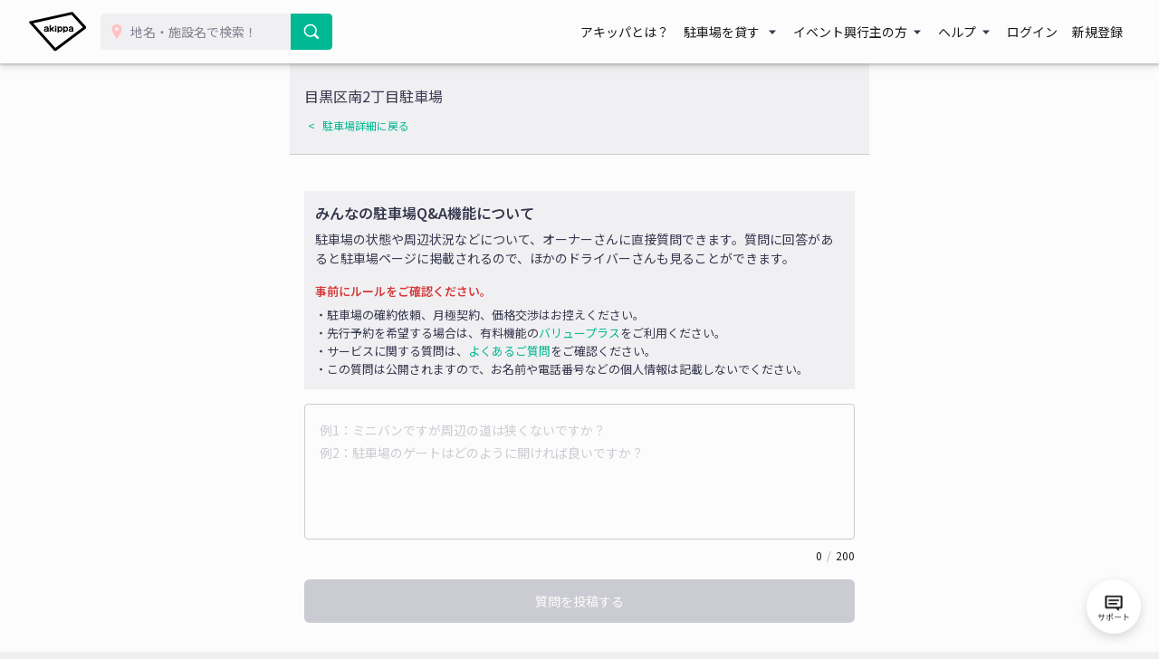

--- FILE ---
content_type: text/css
request_url: https://www.akippa.com/assets/front/css/qa/qa.css
body_size: 1800
content:
@charset "UTF-8";
#qa-wrapper {
    margin: 0 auto;
    padding: 0 0;
    max-width: 640px;
}
#qa-main {
    margin: 0 auto;
    padding: 0 0;
}

#titleHolder {
    background: #F0F0F2;
    margin: 0 auto 24px auto;
    padding: 24px 16px 12px 16px;
    border-bottom: #CBCBD2 solid 1px;
}

#titleHolder h1{
    font-size: 16px;
    font-weight: 400;
    line-height: 1.5;
    color: #383850;
}

#titleHolder p{
    margin-top: 8px;
}

#titleHolder p a{
    font-size: 12px;
    color: #00b893;
}

#titleHolder p a::before {
    content: "<";
    display: inline-block;
    width: 16px;
    height: 16px;
    padding-left: 4px;
}

.qa-subtitle {
    margin: 0 auto;
    padding: 16px 16px 12px 16px;
    font-size: 14px;
    color: #A6A6B1;
    border-bottom: #CBCBD2 solid 1px;
}

#qa-introduction {
    font-size: 14px;
    line-height: 1.5;
    font-weight: 300;
    padding: 16px;
    clear: both;
}

#qa-introduction .qa-intro-content {
    background-color: #F0F0F2;
    color: #383850;
    padding: 12px;
    font-size: 14px;
}

#qa-introduction h2{
    color: #383850;
    font-size: 16px;
    font-weight: 600;
    line-height: 25.6px;
}

#qa-introduction .description {
    margin-top: 6px;
    margin-bottom: 0px;
}

#qa-introduction h3 {
    margin-top: 16px;
    color: #D73839;
    font-size: 13px;
    font-weight: 700;
    line-height: 160%;
}

#qa-introduction .annotation {
    margin-top: 6px;
    margin-bottom: 0px;
    font-size: 13px;
    font-weight: 300;
    line-height: 160%;
}

#qa-introduction .annotation a {
    color: #00B893;
}

.qa-message {
    margin: 0px 16px;
}

textarea {
    resize: none;
}

.qa-wordcount{
    display: flex;
    justify-content: flex-end;
    font-size: 12px;
}

.qa-wordcount-length{
    float: left;
    text-align: right;
}

.qa-wordcount-full{
    float: right;
}

.qa-wordcount-full span{
    margin: 0 5px;
    color: #A6A6B1;
}

.qa-submit-active{
    margin: 16px auto 32px auto;
    width: 100%;
    height: 48px;
    background-color: #00B893;
    border: none;
    border-radius: 0.4em;
    color: #FCFCFC;
    font-weight: 400;
}

.qa-submit-inactive{
    margin: 16px auto 32px auto;
    width: 100%;
    height: 48px;
    background-color: #CBCBD3;
    border: none;
    border-radius: 0.4em;
    color: #FCFCFC;
    font-weight: 400;
}

#qa-answered {
    margin: 0 auto;
    padding: 0 0;
}

.qa-answered-title {
    margin: 0 auto;
    padding: 16px 16px 12px 16px;
    font-size: 14px;
    color: #A6A6B1;
    border-bottom: #CBCBD2 solid 1px;
}

.qa-answered-container {
    margin: 0 auto;
    padding: 24px 16px;
    border-bottom: #CBCBD2 solid 1px;
}

.qa-answered-driver {
    float: none;
    padding-top: 16px;
}

.qa-answered-driver-image {
    float: left;
    width: 36px;
    height: 36px;
    border-radius: 50%;
    background-position: 50% 50%;
    background-size: 100%;
    display: flex;
    align-items: center;
}

.qa-answered-sendinginfo {
    float: left;
    margin-left: 16px;
}

.qa-name{
    font-size: 14px;
    font-weight: 500;
    margin: 0 0;
    padding: 0 0;
    line-height: 1.2;
}

.qa-date{
    font-size: 12px;
    color: #A6A6B1;
    margin: 0 0;
    padding: 0 0;
}

.qa-answered-driver-kebab {
    float: right;
    margin-right: 16px;
}

.qa-answered-driver-kebab img{
    width: 16px;
    cursor: pointer;
}

.qa-modalmenu {
    position: fixed;
    top: 0;
    left: 0;
    display: flex;
    justify-content: center;
    align-items: center;
    width: 100%;
    height: 100%;
    background: rgba(56, 56, 80, 0.7);
    opacity: 0;
    pointer-events: none;
    visibility: hidden;
    transition: all 0.5s ease;
    transition-property: opacity, pointer-events, visibility;
    z-index: 30;
}
.qa-modalmenu.is-show {
    opacity: 1;
    pointer-events: auto;
    visibility: visible;
    z-index: 30;
}

.qa-modalmenu-content {
    width: 100%;
    max-width: 180px;
    padding: 8px 8px 16px;
    background: #FCFCFC;
    text-align: center;
    border-radius: 0.4em;
}

.qa-navlist {
    list-style: none;
    margin: 0;
    padding: 0;
}

.qa-navlist-item {
    color: #383850;
}

.qa-navlist-item a {
    display: block;
    padding: 6px 0;
    color: inherit;
    text-decoration: none;
}

.qa-button-close {
    margin: 0 8px 2px 0;
    cursor: pointer;
    text-align: right;
    color: #A6A6B1;
}

.qa-answered-driver-text{
    font-size: 14px;
    margin: 0 0;
    padding: 16px 0;
    clear: both;
    line-height: 1.4;
}

.qa-answered-owner-bg{
    background: #F0F0F2;
    border-radius: 0.2em;
    padding: 16px;
}

.qa-answered-owner-reply {
    float: left;
    width: 20px;
    height: 20px;
    background-image: url("../../images/qa/qa_reply.svg");
    background-position: 50% 50%;
    background-size: 100%;
    display: flex;
    align-items: center;
}

.qa-answered-owner-kebab {
    float: right;
}

.qa-answered-owner-kebab img{
    width: 16px;
    cursor: pointer;
}

.qa-answered-owner-text{
    font-size: 14px;
    margin: 0 0;
    padding: 8px 0 0 36px;
    clear: both;
    line-height: 1.4;
}

.modal-background {
    background: rgba(56, 56, 80, 0.7);
}

#qa-footer {
    margin: 0 auto;
    padding: 2em 0;
    text-align: center;
    font-size: 12px;
    color: #A6A6B1;
}

@media screen and (max-width: 480px) {
    .qa-name{
        width: 240px;
    }
    #titleHolder {
        margin: 0 auto;
    }
}


--- FILE ---
content_type: application/javascript
request_url: https://www.akippa.com/assets/front/js/qa/qa-detail.js
body_size: 660
content:
// アイコン画像表示
(function() {
  var driverImage = document.getElementsByClassName('qa-answered-driver-image');
  var length = driverImage.length;
  for (let i = 0; i < length; i++) {
      driverImage[i].style.backgroundImage = "url('" + document.querySelector('meta[name="qa-answered-driver-image' + i + '"]').content + "')";
  }

  // 削除確認ダイアログ
  function modalOpen(num) {
    console.log('modal Open')
    document.getElementById('modal-question-answer-detail-' + num).classList.remove('hidden');
    document.getElementsByClassName('js-menu')[num].classList.remove('is-show');
  }

  window.modalOpen = modalOpen;
})();

--- FILE ---
content_type: application/javascript
request_url: https://www.akippa.com/assets/front/js/qa/qa.js
body_size: 738
content:
//文字数カウンター
const textArea = document.querySelector('#qa-message');
const lengthWordcount = document.querySelector('.qa-wordcount-length');
textArea.addEventListener('input', () => {
    lengthWordcount.textContent = textArea.value.length;
}, false);

//送信ボタンの活性/非活性切り替え
window.onload = function(){
    const username = document.getElementById("qa-message");
    const button = document.getElementById("qa-submit");
    const wordcountLength = document.getElementById("qa-wordcount-length");
    username.addEventListener('keyup', function() {
        const text = username.value;

        if(text) {
            button.className = "qa-submit-active";
            button.disabled = null;
        } else {
            button.className = "qa-submit-inactive";
            button.disabled = "disabled";
        }

        if(text.length > 200) {
            button.className = "qa-submit-inactive";
            button.disabled = "disabled";
            wordcountLength.style.color = "red";
        } else {
            button.className = "qa-submit-active";
            button.disabled = null;
            wordcountLength.style.color = "";
        }
    })
}
